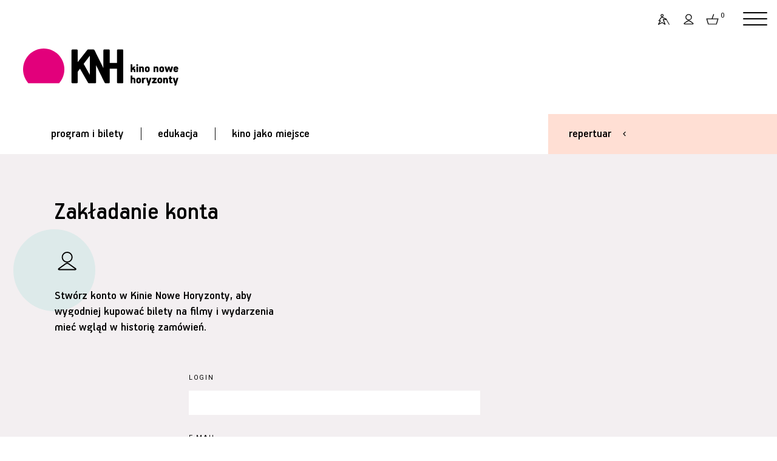

--- FILE ---
content_type: text/html;charset=UTF-8
request_url: https://www.kinonh.pl/profil.do;jsessionid=01CE3C9038E8B0D657A2F513F05982DA?method=create
body_size: 12719
content:
<!DOCTYPE html>
<html lang="pl"> 
<head prefix="og: http://ogp.me/ns#">
                       
  <meta http-equiv="Content-Type" content="application/xhtml+xml; charset=UTF-8"/>
  <META name="Author" content="Stowarzyszenie Nowe Horyzonty">
  <meta name="viewport" content="width=device-width, initial-scale=1">
<link rel="apple-touch-icon" sizes="180x180" href="nn/img/favn/apple-touch-icon.png">
<link rel="icon" type="image/png" sizes="32x32" href="nn/img/favn/favicon-32x32.png">
<link rel="icon" type="image/png" sizes="16x16" href="nn/img/favn/favicon-16x16.png">
<link rel="manifest" href="nn/img/favn/site.webmanifest">
<link rel="mask-icon" href="nn/img/favn/safari-pinned-tab.svg" color="#e2007b">
<link rel="shortcut icon" href="nn/img/favn/favicon.ico">
<meta name="msapplication-TileColor" content="#fafafa">
<meta name="msapplication-config" content="nn/img/favn/browserconfig.xml">
<meta name="theme-color" content="#ffffff">

   <META NAME="robots" CONTENT="noindex,nofollow" >
  <meta name="Description" content="Dziewi&#281;ciosalowe kino studyjne w centrum Wroc&#322;awia &ndash; zr&oacute;&#380;nicowany repertuar, klimat, bistro, przestrze&#324; spotka&#324;.">
  <meta property="og:title" content="Kino Nowe Horyzonty"/>
    <meta property="og:type" content="website"/>
    <meta property="og:image" content="https://www.kinonh.pl/nn/img/kinofb.jpg"/>
    <meta property="og:latitude" content="51.10938490431061" />
    <meta property="og:longitude" content="17.026717776066313" />
    <meta property="og:street-address" content="Kazimierza Wielkiego 19a-21" />
    <meta property="og:locality" content="Wrocław" />
    <meta property="og:region" content="PL" />
    <meta property="og:postal-code" content="50-077" />
    <meta property="og:country-name" content="Poland" />
    <meta property="og:phone-number" content="717866566" />    
    
  <title>Kino Nowe Horyzonty</title>  
  <base href="https://www.kinonh.pl/">
  <script> var lang = "pl"; var ispl = true; var logged = false; </script>
  <script> var forwardBack = "https:\/\/www.kinonh.pl\/profil.do;jsessionid=01CE3C9038E8B0D657A2F513F05982DA?method=create"; </script>
  
<meta name="HandheldFriendly" content="true" />
  <meta name="viewport" content="width=device-width, initial-scale=1.0, maximum-scale=1.0, user-scalable=no">
  
  <link href="https://fonts.googleapis.com/css?family=Roboto:400,400i,500,500i&display=swap&subset=latin-ext,latin" rel="stylesheet">


  <link rel="stylesheet"  href="https://cdn.jsdelivr.net/gh/orestbida/iframemanager@1.2.5/dist/iframemanager.css"/>
  <script  src="https://cdn.jsdelivr.net/gh/orestbida/iframemanager@1.2.5/dist/iframemanager.js"></script>
  <script type="module" src="nn/js/cookieconsent-config.js"></script>

  
  <link rel="stylesheet" type="text/css" href="https://www.kinonh.pl/packed/hed.css?v=2041247342"/><link rel="preload" as="script" href="https://ajax.googleapis.com/ajax/libs/jquery/3.5.1/jquery.min.js"/>
  <script   src="https://ajax.googleapis.com/ajax/libs/jquery/3.5.1/jquery.min.js"></script>
  
  
  
  <script src="https://www.kinonh.pl/packed/hedn.js?v=843351565"  ></script><style>
#cc-main .pm__service-counter { display: none}
</style>

<script>
  window.dataLayer = window.dataLayer || [];
  function gtag(){ dataLayer.push(arguments); }
  gtag('consent', 'default', {
      'ad_user_data': 'denied',
      'ad_personalization': 'denied',
      'ad_storage': 'denied',
      'analytics_storage': 'denied',
      'personalization_storage': 'denied',
      'functionality_storage': 'denied',
      'security_storage': 'denied'        
      //'wait_for_update': 500
  });
</script>

<script type="text/plain" data-category="analytics" data-service="ga">
  gtag('consent', 'update', {'analytics_storage': 'granted'});
    
</script>
<script type="text/plain" data-category="!analytics" data-service="ga">
    gtag('consent', 'update', {'analytics_storage': 'denied'});
    window['ga-disable-GTM-P3K3LMF'] = true;
    
    CookieConsent.eraseCookies(/^(_ga|gid|__utm)/);
</script>

<script type="text/plain" data-category="marketing">
  console.log('marketing cookies ok!');
  gtag('consent', 'update', {'ad_storage': 'granted', 'ad_user_data': 'granted', 'ad_personalization': 'granted', 'functionality_storage': 'granted', 'personalization_storage': 'granted', 'security_storage': 'granted'});
</script>
<script type="text/plain" data-category="!marketing">
  console.log('marketing cookies denied!');
   gtag('consent', 'update', {'ad_storage': 'denied', 'ad_user_data': 'denied', 'ad_personalization': 'denied', 'functionality_storage': 'denied', 'personalization_storage': 'denied', 'security_storage': 'denied'});
   CookieConsent.eraseCookies(/^(_gcl_au|_fbp|_fbc|ar_debug)/);
   window.FB = null; window.fbq = null; window._fbq = null; 
</script>

<script>(function(w,d,s,l,i){w[l]=w[l]||[];w[l].push({'gtm.start':
new Date().getTime(),event:'gtm.js'});var f=d.getElementsByTagName(s)[0],
j=d.createElement(s),dl=l!='dataLayer'?'&l='+l:'';j.async=true;j.src=
'https://www.googletagmanager.com/gtm.js?id='+i+dl;f.parentNode.insertBefore(j,f);
})(window,document,'script','dataLayer','GTM-P3K3LMF');</script>
<script>
window.dataLayer = window.dataLayer || [];
function gtag(){dataLayer.push(arguments);}
gtag('js', new Date());
gtag('config', 'GTM-P3K3LMF');
dataLayer.push({'user_id': 'guest', 'user_login': '', 'user_staff': false });

</script>
</head>
<body class=" " >
<div id="popup"><div class="popup_dialog"><span class='tytkrzyz'><h2 class="tytul"></h2><a href="#" class="krzyzyk"></a></span><div class="zawart"></div></div></div>
<div id="repertuar-bg">
 
  <div class="repertuar-cont">
    <div class="m">
      <div class="repmenu">
<div class="repmenu-mob">
<a href="javascript:closeRep();" class="krzyz"></a>
<h1>repertuar</h1>
<div class="kalendarz-trick only-mob"><a href="javascript:void(0);" class="kalicon">&nbsp;</a><input type="date"  class="dzien-input" ></div> 
<div class="swiper-container dzien-swiper only-mob">
    <div class="swiper-wrapper f4">
    <div class="swiper-slide " data-dz="17-01-2026">wczoraj</div>
        <div class="swiper-slide" data-dz="18-01-2026">dzisiaj</div>
        <div class="swiper-slide" data-dz="19-01-2026">jutro</div>
    </div>
    <div class="swiper-button-prev strz"></div>
    <div class="swiper-button-next strz"></div>
</div>
</div>   
      
      <div class="dni hide-mob">
      
          <a class="replink sel" href="javascript:void(0);"  onclick="wr(this)" data-dzien="18-01-2026" id="dzisRepLink"><span class="f4">dzisiaj</span></a>
          <div class="kreska"></div>
          <a class="replink"  href="javascript:void(0);"  onclick="wr(this)" data-dzien="19-01-2026"><span class="f4">jutro</span><span class="labe tani specday"></span></a>
          
          <div class="kreska"></div>
          <a class="replink" href="javascript:void(0);"  onclick="wr(this)" data-dzien="20-01-2026"><span class="f4">wt / 20 sty</span></a>
          <div class="hide-niska">
          <div class="kreska"></div>
          <a class="replink" href="javascript:void(0);"  onclick="wr(this)" data-dzien="21-01-2026"><span class="f4">śr / 21 sty</span></a>
          </div>
          </div>
      
      <div class="kalerep hide-mob">
         <a  href="javascript:void(0);" onclick="kaltoggle(this)" class="kal plamka-hover"><h6>więcej dat</h6></a>
         <a href="program.s" class="plamka-hover pr"><h6></h6></a>
      </div>
      
      <div class="szukajikal">
     
      <div class="kalend-flat hide-mob">
      
        <div class="msc"><a href="javascript:void(0);"  onclick="previous()" class="po"></a><span id="monthAndYear" class='f4'></span> <a href="javascript:void(0);" class="na" onclick="next()"></a> </div>
      
        <table class="rep-kalendarz " >
            <thead><tr class="f6"><th>P</th><th>W</th><th>Ś</th><th>C</th><th>P</th><th>S</th><th>N</th></tr></thead>
            <tbody id="calendar-body" class='f4'></tbody>
        </table>

      
      </div>
      
      <div class="szukaj">
      <form name="listaTytulowForm" method="GET" action="list.s" id="filtrform">
          <input type="text" name="search" onkeypress="return submitenter(this,event)" id="szukajinput" class="szukajinput f4" placeholder="szukaj" >
          <button type="submit" class="szukajsub" onclick="$('#filtrtyp').val('tyt');"><span class="lupa plamka-hover"></span></button>
      </form>          
      </div>
      <script>
      initSearch("filtrform", "szukajinput");
      </script>

      </div>
     
     
      </div>
    </div>
    <div class="wy" id="rep_lista">
      <div  class='reploader'><img alt='loading' src='img/loading_ring.svg'></div>
      <div class="animate">
      <h3 class="prefix">dzisiaj</h3>
      <h3 class="dzien"></h3>
      <span class="dzien-label"></span>
      <div class='lista'>
      </div>
      </div>
    
    </div>
    
  </div>
</div><div id="fb-root"></div>
<script type="text/plain" data-category="marketing" data-src="https://connect.facebook.net/pl_PL/sdk.js#xfbml=1&autoLogAppEvents=1&version=v6.0&appId=634277863279071"></script>


<div id="wrapper">
<div id="przyciemnionetlo"></div>
<header class="pink">
<div class="pasekgora">
<a href="index.s" class="logom">&nbsp;</a>
<div class="oper ">
<div  class="repertuarlink"><a href="#repertuar" old-href="javascript:void(0);"  onclick="return showRep()" class="f4">repertuar</a></div>
<A href="art.s?id=2507" class="dost plamka-hover" title="Dostępność"></A>

<A href="javascript:void(0)" class="login plamka-hover" title="Zaloguj się"></A>
<A href="javascript:void(0)" class="kosz plamka-hover" title="Koszyk"><span class="">0</span></A>
<div class="logowaniecont"  style="display: none;">
<div class="logowaniepopup formularz lpop form">

  <form name="loginForm" method="post" action="https://www.kinonh.pl/loguj.do;jsessionid=BC53915FA18077F52FB01398396ACC1A"><input type="hidden" name="location" value="" id="logujloc"><div class="komunik"></div>
  
  <input type="text" name="login" value="" class="in log"><br>
  <input type="password" name="passwd" value="" class="in pas"><div class="zapres"><input type="checkbox" name="zapamietaj" value="on" id="zapamietajlog" class=""><label for="zapamietajlog" >Zapamiętaj </label>
  <a href="https://www.kinonh.pl/resetujpass.do;jsessionid=BC53915FA18077F52FB01398396ACC1A" class="f6 underline-hover">Nie pamiętasz hasła?</a></div>
  <input type="submit" value="Zaloguj" style="width: 100%; margin-right:0; margin-top: 1.5em" class="przycisk"><div style="" class="niemasz f6">
     Nie masz konta? <a href="https://www.kinonh.pl/profil.do;jsessionid=BC53915FA18077F52FB01398396ACC1A?method=create" class="underline-anim">zarejestruj się</a></div>
  
 </form></div></div>
<script> 
  $(".lpop .in.log").attr("placeholder","login");
  $(".lpop .in.pas").attr("placeholder","hasło");  
  $(".lpop .xmojenh .in").attr("autocomplete", "off");

  
    $(document).ready(function() {
      $(".lpop #zapamietaj").attr("checked", "checked");
    });
  
    if (!$(".lpop #logujloc").val()) $(".lpop #logujloc").val(document.location); 
            

$("header .login").click(function() { return logowaniepopup(''); });
$("header .kosz").click(function() { return logowaniepopup('Zaloguj się by móc dodawać bilety do koszyka.'); });
function logowaniepopup(komunikat) {
	$(".logowaniecont").find(".komunik").text(komunikat);
  popup("zaloguj się", $(".logowaniecont").html(), true , 'noscroll' );
  setPreventEasyPopupClose(true);
  return false; 
};
</script>    
<a href="javascript:void(0)" class="hamburger red hamburger--squeeze"><span class="hamburger-box"><span class="hamburger-inner"></span></span></a>
</div>
</div>
 
<div class="header-wrap"></div>
<div class="logocont" id="top"><a href="index.s"><img alt="strona główna" src="nn/img/kinonhn.svg"></a></div>
<nav class="hambur" >

<div class="userp">
<div><a href="art.s?id=2507" class="f6 dost ic">dostępność</a></div>
<div><a href="logowanie.do" class="f6 login ic">zaloguj się</a></div>
  <div><a href="koszyk.do" class="f6 kosz ic">koszyk</a></div>
</div>

<a class="ml p1 f4" href="program.s" data-idm="3246">program i bilety</a>
  <div class="hm-subm " >
  <a class="ml f5 p2 " href="program.s#filmy"  style="">filmy w repertuarze</a>
    <a class="ml f5 p2 " href="program.s#m_3466"  style="">przeglądy, festiwale</a>
    <a class="ml f5 p2 " href="program.s#m_3260"  style="">opera, teatr, wystawa, balet</a>
    <a class="ml f5 p2 " href="program.s#m_3434"  style="">stałe cykle</a>
    <a class="ml f5 p2 " href="program.s#m_3614"  style="">Pokazy specjalne</a>
    <a class="ml f5 p2 " href="program.s#m_3838"  style="">english friendly</a>
    <a class="ml f5 p2 " href="program.s#m_3699"  style="">Akademia Filmowe</a>
    <a class="ml f5 p2 " href="program.s#m_3427"  style="">kino przyjazne dzieciom</a>
    <a class="ml f5 p2 " href="program.s#m_3310"  style="">ceny biletów</a>
    <a class="ml f5 p2 " href="program.s#kupvoucher"  style="">vouchery on-line</a>
    <a class="ml f5 p2 " href="/pliki/ksiazeczki/wyd_spec_2024_10-12.pdf" target="_blank"  style="">Pobierz program wydarzeń specjalnych w PDF</a>
    <a class="ml f5 p2 " href="/pliki/ksiazeczki/rep_2025_12-01.pdf" target="_blank"  style="">Pobierz program repertuaru w PDF</a>
    </div>
  <div class="kreska"></div><a class="ml p1 f4" href="menu.s?id=3245" data-idm="3245">edukacja</a>
  <div class="hm-subm " >
  <a class="ml f5 p2 " href="menu.s?id=3245#akademie"  style="">Akademie filmowe</a>
    <a class="ml f5 p2 " href="art.s?id=1807"  style="">o projektach edukacyjnych </a>
      <a class="ml f5 p2 " href="art.s?id=1729"  style="">kontakt (dział edukacji)</a>
      <a class="ml f5 p2 " href="art.s?id=2060"  style="">Edukacja Młode Horyzonty</a>
      <a class="ml f5 p2 " href="art.s?id=1839"  style="">Pokazy dla szkół</a>
      <a class="ml f5 p2 " href="art.s?id=2529"  style="">9. WROCŁAWSKI ALMANACH FILMOWY  „Pojednania”</a>
      </div>
  <div class="kreska"></div><a class="ml p1 f4" href="menu.s?id=3244" data-idm="3244">kino jako miejsce</a>
  <div class="hm-subm " >
  <a class="ml f5 p2 " href="art.s?id=1484"  style="">Idea Kina Nowe Horyzonty</a>
      <a class="ml f5 p2 " href="art.s?id=2507"  style="">Dostępność</a>
      <a class="ml f5 p2 " href="art.s?id=1751"  style="">Klub Przyjaciół Kina NH</a>
      <a class="ml f5 p2 " href="menu.s?id=3358"  style="">Oferta dla firm</a>
      <a class="ml f5 p2 " href="menu.s?id=3475"  style="">Praca</a>
      <a class="ml f5 p2 " href="art.s?id=2512"  style="">Rekomendacje</a>
      <a class="ml f5 p2 " href="art.s?id=2478"  style="">Regulaminy</a>
      <a class="ml f5 p2 " href="art.s?id=2450"  style="">Poznaj Nowe Bistro</a>
      <a class="ml f5 p2 " href="art.s?id=1940"  style="">Księgarnia Tajne Komplety</a>
      <a class="ml f5 p2 " href="menu.s?id=3244#m_3321"  style="font-weight: bold;">kontakt</a>
    </div>
  <script>
 if (window.location.hash) {
   zaznaczPozycjeMenuHamb(window.location.hash.substring(1));
 }
 </script>
</nav><div class="pasekzmenu">  
<nav class="mainmenu" >
<a href="program.s" class="pz0 f4">program i bilety</a>
     <span class="kr"></span><a href="menu.s?id=3245" class="pz0 f4">edukacja</a>
     <span class="kr"></span><a href="menu.s?id=3244" class="pz0 f4">kino jako miejsce</a>
     </nav>
<div class="repertuarlink duzy bg">
  <a href="javascript:void(0)" onclick="showRep()" class="f4 ">repertuar</a>
</div>
</div>
<script>
menuHamburgerInit();
initRepertuar();

</script>
  
</header>

<section class="formularz">

<h1>Zakładanie konta</h1>
<div class="fhead zkolem">
  <div class="fico">
    <span class="ico iuser"></span>
  </div>
	<h4>
   Stwórz konto w Kinie Nowe Horyzonty, aby wygodniej kupować bilety na filmy i wydarzenia mieć wgląd w historię zamówień.
   
  </h4>
  
	</div>
<div class="fcontent">

  
	<form name="userForm" method="post" action="https://www.kinonh.pl/rejestracja.do;jsessionid=BC53915FA18077F52FB01398396ACC1A"><input type="hidden" name="method" value="create">
<input type="hidden" name="wygenerowany" value="false"><input type="hidden" name="faa" value=""><input type="hidden" name="jezyk" value="pl">
  
	<div class='form'>
    <div>
			<label>Login</label>
			<div>
			<input type="text" name="login" maxlength="50" size="20" value=""></div>
  		
		</div>
		<div>
			<label>E-Mail</label>
			<div nowrap="nowrap"><input type="text" name="email" maxlength="200" size="30" value=""></div>
		</div>
    <div>
  			<label>Hasło</label>
  			<div><input type="password" name="haslo" size="50" value=""></div>
  		</div>
  		<div>
  			<label>Powtórz hasło</label>
  			<div><input type="password" name="haslop" size="50" value=""></div>
  		</div>
    <div>
      <label>Imię</label>
      <div><input type="text" name="imie" maxlength="200" size="50" value=""></div>
    </div>
    <div>
      <label>Nazwisko</label>
      <div><input type="text" name="nazwisko" maxlength="200" size="20" value=""></div>
    </div>
    <div>
      <label>Podaj wynik działania 2+3=?:</label>
      <div><input type="text" name="dzialanie" maxlength="200" size="20" value=""></div>
    </div>

<div class="odstep"></div>
     
    <h3>Regulamin</h3>
    <div>
      <div class="regulamin" style="height: 300px; ">
      <h4 style="text-align: left;" align="center">&sect; 1 Definicje</h4>
<ol style="text-align: left;">
<li>Serwis &ndash; serwis internetowy w domenie &nbsp;www.kinonh.pl, do kt&oacute;rego prawa przysługują Usługodawcy;</li>
<li>Usługodawca &ndash; Stowarzyszenie Nowe Horyzonty z siedzibą w Warszawie przy ul. Ludwika Zamenhofa 1, 00-153 Warszawa, wpisane do rejestru stowarzyszeń, innych organizacji społecznych i zawodowych, fundacji oraz samodzielnych publicznych zakład&oacute;w opieki zdrowotnej i do rejestru przedsiębiorc&oacute;w prowadzonego przez Sąd Rejonowy dla m.st. Warszawy, XII Wydział Gospodarczy Krajowego Rejestru Sądowego pod numerem KRS: 0000162000, NIP: 525-22-71-014, Regon: 015503904;</li>
<li>Usługobiorca - osoba fizyczna, osoba prawna lub jednostka organizacyjna nieposiadająca osobowości prawnej, mająca zdolność prawną, kt&oacute;ra korzysta z Serwisu;</li>
<li>Usługi &ndash; usługi świadczone przez Usługodawcę drogą elektroniczną z wykorzystaniem Serwisu;</li>
<li>Seans &ndash; organizowany przez Usługodawcę w&nbsp;Kinie Nowe Horyzonty we Wrocławiu (ul. Kazimierza Wielkiego 19a-21) pokaz filmu nie stanowiący części Wydarzenia;</li>
<li>Wydarzenie &ndash; organizowany przez Usługodawcę w&nbsp;Kinie Nowe Horyzonty we Wrocławiu (ul. Kazimierza Wielkiego 19a-21) festiwal filmowy, przegląd filmowy, pokaz specjalny, performance, opera, koncert lub inna podobna impreza;</li>
<li>Kurs &ndash; zajęcia organizowane przez Organizatora będące przedsięwzięciem o charakterze edukacyjnym;</li>
<li>Bilety &ndash; dokumenty potwierdzające zawarcie umowy z Usługodawcą i uprawniające do wzięcia udziału w Seansie lub w części określonego Wydarzenia;</li>
<li>Karnety &ndash; zestaw określonej liczby Bilet&oacute;w na poszczeg&oacute;lne części danego Wydarzenia lub na całe Wydarzenie, przewidziany dla danego Wydarzenia przez Usługodawcę;</li>
<li>Regulamin &ndash; niniejszy regulamin.</li>
</ol>
<h4 style="text-align: left;" align="center">&sect; 2 Postanowienia og&oacute;lne</h4>
<ol style="text-align: left;">
<li>Regulamin określa zasady:</li>
<li>świadczenia Usługobiorcom Usług przez Usługodawcę, z zastrzeżeniem usług, o kt&oacute;rych mowa w ust. 2 pkt 4 i 5 poniżej, kt&oacute;rych zasady świadczenia w zakresie nieuregulowanym w Regulaminie precyzują odrębne regulaminy,</li>
<li>przetwarzania przez Usługodawcę danych osobowych Usługobiorc&oacute;w będących osobami fizycznymi.</li>
<li>Usługodawca świadczy w szczeg&oacute;lności następujące Usługi:</li>
<ol type="a">
<li>usługę przeglądania i odczytywania przez Usługobiorc&oacute;w materiał&oacute;w zamieszczanych w Serwisie,</li>
<li>usługę utrzymywania konta użytkownika w Serwisie,</li>
<li>usługę newsletter,</li>
<li>usługę zawierania na odległość um&oacute;w nabycia Bilet&oacute;w i Karnet&oacute;w oraz rezerwowania Bilet&oacute;w,</li>
<li>usługę zapisywania się na Kursy.</li>
</ol>
<li>Usługodawca świadczy Usługi drogą elektroniczną w rozumieniu ustawy z dnia 18 lipca 2002 r. o świadczeniu usług drogą elektroniczną (Dz.U. z 2002 r., Nr 144, poz. 1204, z p&oacute;źń. zm.). Usługi świadczone są nieodpłatnie.</li>
<li>Na zasadach określonych w Regulaminie dostęp do Serwisu jest otwarty dla każdego kto posiada możliwość połączenia z publiczną siecią Internet.</li>
<li>Usługobiorca przed rozpoczęciem korzystania z Serwisu jest zobowiązany zapoznać się z Regulaminem. Założenie konta w Serwisie, jak r&oacute;wnież zam&oacute;wienie usługi newsletter za pośrednictwem przeznaczonego do tego formularza zamieszczonego na stronach Serwisu dostępnych dla wszystkich Usługobiorc&oacute;w wymaga akceptacji postanowień Regulaminu.</li>
<li>Usługobiorca zobowiązany jest do przestrzegania postanowień Regulaminu od chwili rozpoczęcia korzystania z Serwisu.</li>
<li>Regulamin jest udostępniony Usługobiorcom nieodpłatnie za pośrednictwem Serwisu w formie, kt&oacute;ra umożliwia jego pobranie, utrwalenie i wydrukowanie.</li>
</ol>
<h4 style="text-align: left;" align="center">&sect; 3 Warunki techniczne korzystania z Usług</h4>
<ol style="text-align: left;">
<li>W celu prawidłowego i pełnego korzystania z Usług, Usługobiorcy powinni dysponować:</li>
<ol type="a">
<li>urządzeniem mającym dostęp do sieci Internet;</li>
<li>przeglądarką Firefox 8.0 lub wyższą, Chrome 11 lub wyższą, Internet Explorer 8 lub wyższą, albo oprogramowaniem o podobnych parametrach.</li>
</ol>
<li>Korzystanie ze wszystkich aplikacji Serwisu może być uzależnione od instalacji oprogramowania typu Java, Java Script oraz akceptacji cookies.</li>
</ol>
<h4 class="Akapitzlist1" style="text-align: left;" align="center">&sect; 4 Zawarcie umowy o świadczenie Usług</h4>
<ol style="text-align: left;">
<li>Założenie konta odbywa się zgodnie z instrukcją podaną w Serwisie. Po prawidłowym wypełnieniu formularza rejestracyjnego Usługodawca potwierdza założenie konta w Serwisie wysyłając do Usługobiorcy wiadomość e-mail na podany przez Usługobiorcę adres poczty elektronicznej.</li>
<li>Świadczenie pozostałych Usług nie wymaga założenia konta w Serwisie. Zawarcie umowy o świadczenie Usługi przeglądania i odczytywania przez Usługobiorc&oacute;w materiał&oacute;w zamieszczanych w Serwisie następuje w momencie rozpoczęcia korzystania przez Usługobiorcę z Serwisu. Zawarcie umowy rezerwacji lub nabycia Bilet&oacute;w następuje zgodnie z zasadami określonymi w Regulaminie nabywania karnet&oacute;w i bilet&oacute;w oraz rezerwowania bilet&oacute;w za pośrednictwem serwisu <a href="https://www.kinonh.pl/">www.kinonh.pl</a>. Zawarcie umowy o uczestnictwo w Kursie następuję zgodnie z regulaminem danego Kursu. Zawarcie umowy o świadczenie Usługi newsletter następuje na zasadach określonych w &sect; 5 ust. 1 Regulaminu.</li>
</ol>
<h4 class="Akapitzlist1" style="text-align: left;" align="center">&sect; 5 Usługa newsletter</h4>
<ol style="text-align: left;">
<li>Usługobiorca może zam&oacute;wić newsletter za pośrednictwem przeznaczonego do tego formularza zamieszczonego na stronach Serwisu dostępnych dla wszystkich Usługobiorc&oacute;w lub podczas zakładania konta w Serwisie albo w swoim profilu w Serwisie. Zawarcie umowy o świadczenie Usługi newsletter w przypadku zamawiania Usługi newsletter za pośrednictwem przeznaczonego do tego formularza zamieszczonego na stronach Serwisu dostępnych dla wszystkich Usługobiorc&oacute;w następuje w momencie wpisania adresu e-mail do wyżej wskazanego formularza oraz wciśnięcia przycisku "Zamawiam newsletter" po uprzedniej akceptacji Regulaminu, zaś w pozostałych przypadkach po wyrażeniu przez Usługobiorcę chęci otrzymywania newslettera poprzez znaczenie odpowiedniego checkbox'a dostępnego podczas zakładania konta w Serwisie lub w swoim profilu w Serwisie.</li>
<li>Newsletter ma charakter promocyjny i dotyczy produkt&oacute;w, usług, wydarzeń organizowanych przez Usługodawcę, jak r&oacute;wnież przez podmioty trzecie wsp&oacute;łpracujące z Usługodawcą.</li>
</ol>
<h4 class="Akapitzlist1" style="text-align: left;" align="center">&sect; 6 Odpowiedzialność</h4>
<ol style="text-align: left;">
<li>Usługodawca zobowiązuje się do świadczenia Usługi, w szczeg&oacute;lności utrzymywania konta w Serwisie, wysyłania newslettera, umożliwienia zawierania na odległość um&oacute;w nabycia Bilet&oacute;w i Karnet&oacute;w, rezerwowania Bilet&oacute;w oraz umożliwienia zapisywania się na Kursy.</li>
<li>Zakazane jest korzystanie przez Usługobiorcę z Usług w spos&oacute;b sprzeczny z prawem, dobrymi obyczajami lub naruszający uzasadnione interesy Usługodawcy.</li>
<li>Zakazane jest dostarczanie przez Usługobiorcę treści o charakterze bezprawnym.</li>
</ol>
<h4 class="Akapitzlist1" style="text-align: left;" align="center">&sect; 7 Rozwiązanie umowy o świadczenie Usług</h4>
<ol style="text-align: left;">
<li>Umowa o świadczenie Usługi newsletter może zostać rozwiązana przez każdą ze Stron w każdym czasie. Usługobiorca rezygnuje z newslettera zmieniając ustawienia swojego profilu w Serwisie lub klikając w link zatytułowany <em>"nie chcę otrzymywać wiadomości"</em> lub podobnie, umieszczany przez Usługodawcę na końcu każdej wiadomości wysyłanej do Usługobiorcy w ramach Usługi newsletter.</li>
<li>Umowa o świadczenie Usługi newsletter może zostać rozwiązana przez każdą ze Stron w każdym czasie. Usługobiorca rezygnuje z newslettera zmieniając ustawienia swojego profilu w Serwisie.</li>
<li>Usługobiorca może rozwiązać umowę o świadczenie Usługi utrzymywania konta przez zgłoszenie Usługodawcy żądania usunięcia konta. W takim przypadku rozwiązaniu ulegają pozostałe umowy.</li>
<li>Usługobiorcom, będącym konsumentami w rozumieniu przepis&oacute;w prawa, przysługuje prawo odstąpienia od każdej umowy o świadczenie Usług zawartej z Usługodawcą, w terminie 10 dni od dnia zawarcia umowy, z zastrzeżeniem ust. 5 i 7 poniżej.</li>
<li>Oświadczenie o odstąpieniu od umowy powinno zostać sporządzone na piśmie. Dla zachowania terminu, o kt&oacute;rym mowa w ust. 4 powyżej, wystarczy wysłanie oświadczenia listem poleconym na adres Usługodawcy. Oświadczenie o odstąpieniu od umowy może zostać r&oacute;wnież złożone w postaci elektronicznej i wysłane Usługodawcy na adres poczty elektronicznej wskazany w &sect; 10 Regulaminu.</li>
<li>Usługobiorca dokonując aktywacji konta wyraża zgodę na rozpoczęcie świadczenia Usługi przed upływem 10 dni od dnia zawarcia umowy. W takim wypadku prawo odstąpienia od umowy nie przysługuje od momentu rozpoczęcia świadczenia Usługi.</li>
<li>Usługodawca uprawniony jest do rozwiązania umowy o świadczenie Usług oraz do zablokowania dostępu do konta lub usunięcia konta Usługobiorcy, korzystającego z Usług w spos&oacute;b sprzeczny z prawem lub postanowieniami Regulaminu.</li>
<li>Usługodawca może odm&oacute;wić świadczenia Usługi i usunąć konto Usługobiorcy, jeżeli zostało ono założone ponownie po rozwiązaniu umowy przez Usługodawcę i usunięciu konta z Serwisu wskutek naruszenia przez Usługobiorcę przepis&oacute;w prawa lub postanowień Regulaminu.</li>
</ol>
<h4 class="Akapitzlist1" style="text-align: left;" align="center">&sect; 8 Reklamacje</h4>
<ol style="text-align: left;">
<li>Wszelkie reklamacje dotyczące Usług świadczonych przez Usługodawcę Usługobiorca może składać w formie pisemnej, za pomocą listu poleconego na adres Usługodawcy.</li>
<li>Reklamacja musi zawierać imię, nazwisko i adres pocztowy Usługobiorcy oraz adres e-mail Usługobiorcy.</li>
<li>Reklamacje będą rozpatrywane w terminie 30 dni od dnia otrzymania listu poleconego przez Usługodawcę.</li>
<li>Usługodawca rozpatrując reklamację stosować będzie postanowienia Regulaminu.</li>
<li>O decyzji Usługodawcy Usługobiorca zostanie powiadomiony pisemnie na adres pocztowy lub drogą elektroniczną na adres e-mail podany w liście poleconym zawierającym reklamację.</li>
</ol>
<h4 class="Akapitzlist1" style="text-align: left;" align="center">&sect; 9 Przetwarzanie danych osobowych</h4>
<ol>
<li>Administratorem danych osobowych podanych przez Usługobiorcę w związku z korzystaniem z Usług jest Usługodawca.</li>
<li>Usługodawca w związku z korzystaniem z Usług przez Usługobiorcę może w szczeg&oacute;lności przetwarzać następujące dane osobowe Usługobiorcy:</li>
<ol type="a">
<li>imię i nazwisko;</li>
<li>login;</li>
<li>adres poczty elektronicznej;</li>
<li>numer telefonu;</li>
<li>wizerunek;</li>
<li>numer karty Przyjaciela Kina Nowe Horyzonty;</li>
<li>firma przedsiębiorcy;</li>
<li>NIP przedsiębiorcy;</li>
<li>adres gł&oacute;wnego miejsca wykonywania działalności gospodarczej;</li>
<li>numer zam&oacute;wienia.</li>
</ol>
<li>Podane przez Usługobiorcę dane w związku z korzystaniem z Usług są przetwarzane:</li>
<ol type="a">
<li>na podstawie art. 6 ust. 1 lit. b Rozporządzenia Parlamentu Europejskiego i Rady (UE) nr 2016/679 z dnia 27 kwietnia 2016 r. w sprawie ochrony os&oacute;b fizycznych w związku z przetwarzaniem danych osobowych i w sprawie swobodnego przepływu takich danych oraz uchylenia dyrektywy 95/46/WE - w celu zawarcia i realizacji: umowy o świadczenie Usług, umowy nabycia Karnetu lub/i Biletu, umowy rezerwacji Biletu, umowy o uczestnictwo w Kursie lub jakiejkolwiek innej umowy, kt&oacute;rą Usługobiorca może zawrzeć z Usługodawcą korzystając z Serwisu, a kt&oacute;rej przedmiotem nie jest świadczenie usług drogą elektroniczną;</li>
<li>w przypadku złożenia przez Usługobiorcę reklamacji dotyczącej umowy o świadczenie Usług - na podstawie art. 6 ust. 1 lit. f Rozporządzenia Parlamentu Europejskiego i Rady (UE) nr 2016/679 z dnia 27 kwietnia 2016 r. w sprawie ochrony os&oacute;b fizycznych w związku z przetwarzaniem danych osobowych i w sprawie swobodnego przepływu takich danych oraz uchylenia dyrektywy 95/46/WE - w celu rozpatrzenia złożonej reklamacji, jak r&oacute;wnież poinformowania Usługobiorcy o wyniku rozpatrzenia jego reklamacji;</li>
<li>w przypadku złożenia przez Usługobiorcę reklamacji dotyczącej umowy, kt&oacute;rej przedmiotem nie jest świadczenie usług drogą elektroniczną - na podstawie art. 6 ust. 1 lit. c Rozporządzenia Parlamentu Europejskiego i Rady (UE) nr 2016/679 z dnia 27 kwietnia 2016 r. w sprawie ochrony os&oacute;b fizycznych w związku z przetwarzaniem danych osobowych i w sprawie swobodnego przepływu takich danych oraz uchylenia dyrektywy 95/46/WE - w celu rozpatrzenia złożonej reklamacji, jak r&oacute;wnież poinformowania Usługobiorcy o wyniku rozpatrzenia jego reklamacji;</li>
<li>w przypadku pytań, opinii i wniosk&oacute;w Usługobiorcy dotyczących funkcjonowania Serwisu oraz innych tego rodzaju oświadczeń składanych Usługodawcy - na podstawie art. 6 ust. 1 lit. f Rozporządzenia Parlamentu Europejskiego i Rady (UE) nr 2016/679 z dnia 27 kwietnia 2016 r. w sprawie ochrony os&oacute;b fizycznych w związku z przetwarzaniem danych osobowych i w sprawie swobodnego przepływu takich danych oraz uchylenia dyrektywy 95/46/WE - w celu rozpatrzenia oraz udzielenia odpowiedzi na otrzymane pytania, opinie, wnioski oraz oświadczenia Usługobiorcy, o kt&oacute;rych mowa powyżej, stanowiącym prawnie uzasadnione interesy realizowane przez Usługodawcę;</li>
<li>w przypadku uzyskania przez Usługodawcę wiadomości o korzystaniu przez Usługobiorcę z Usług w spos&oacute;b niezgodny z prawem lub Regulaminem - na podstawie art. 6 ust. 1 lit. f Rozporządzenia Parlamentu Europejskiego i Rady (UE) nr 2016/679 z dnia 27 kwietnia 2016 r. w sprawie ochrony os&oacute;b fizycznych w związku z przetwarzaniem danych osobowych i w sprawie swobodnego przepływu takich danych oraz uchylenia dyrektywy 95/46/WE - w celu i w zakresie potrzebnym do ustalenia odpowiedzialności Usługobiorcy, stanowiącym prawnie uzasadnione interesy realizowane przez Usługodawcę.</li>
</ol>
<li>Podane przez Usługobiorcę dane osobowe są powierzane w celu ich dalszego przetwarzania podmiotom wsp&oacute;łpracującym z Usługodawcą, w szczeg&oacute;lności podmiotom świadczącym usługi hostingowe, informatyczne, płatnicze, finansowo-księgowe, drukarskie, prawne itp.</li>
<li>Podane przez Usługobiorcę dane osobowe są przechowywane:</li>
<ol type="a">
<li>w przypadku danych przetwarzanych w związku z zawarciem pomiędzy Usługobiorcą a Usługodawcą umowy o świadczenie Usług - przez okres 3 lat po zakończeniu świadczenia Usług;</li>
<li>w przypadku danych przetwarzanych w związku z zawarciem pomiędzy Usługobiorcą a Usługodawcą umowy, kt&oacute;rej przedmiotem nie jest świadczenie usług drogą elektroniczną, z wyłączeniem umowy rezerwacji Biletu - przez okres 5 lat liczonych od początku roku następującego po roku obrotowym, w kt&oacute;rym operacje, transakcje dotyczące umowy zawartej pomiędzy Usługobiorcą, a Usługodawcą zostaną ostatecznie zakończone, spłacone, rozliczone lub przedawnione;</li>
<li>w przypadku danych przetwarzanych w związku z zawarciem pomiędzy Usługobiorcą a Usługodawcą umowy rezerwacji Biletu - do momentu anulowania rezerwacji zgodnie z Regulaminem nabywania karnet&oacute;w i bilet&oacute;w oraz rezerwowania bilet&oacute;w za pośrednictwem serwisu www.kinonh.pl lub w przypadku określenia przez Usługodawcę odrębnych zasad odbioru rezerwacji bilet&oacute;w na dane Wydarzenie - do momentu anulowania rezerwacji ustalonego zgodnie z tymi zasadami;</li>
<li>w przypadku złożenia przez Usługobiorcę reklamacji wskazanych w ust. 3 lit. b) i c) powyżej - przez okres 1 roku po terminie rozliczenia reklamacji lub upływu rękojmi;</li>
<li>w przypadku danych przetwarzany w celu wskazanym w ust. 3 lit. d) powyżej - przez okres 1 roku po terminie udzielenia odpowiedzi na otrzymane pytania, opinie, wnioski oraz oświadczenia Usługobiorcy, o kt&oacute;rych mowa w ust. 3 lit. d) powyżej;</li>
<li>w przypadku danych przetwarzany w celu wskazanym w ust. 3 lit. e) powyżej - do momentu przedawnienia się karalności i/lub roszczeń z tytułu niezgodnego z prawem lub Regulaminem korzystania przez Usługobiorcę z Usług ustalanego zgodnie z obowiązującymi przepisami prawa na terytorium Polski.</li>
</ol>
<li>Usługobiorcy przysługuje prawo do żądania od Usługodawcy dostępu do danych osobowych Usługobiorcy, ich sprostowania, usunięcia lub ograniczenia przetwarzania.</li>
<li>W zakresie danych osobowych Usługobiorcy przetwarzanych w celu wskazanym w ust. 3 lit. a) powyżej Usługobiorcy przysługuje prawo do przenoszenia danych.</li>
<li>W zakresie danych osobowych Usługobiorcy przetwarzanych w celach wskazanych w ust. 3 lit. b), d) oraz e) powyżej, Usługobiorcy przysługuje prawo sprzeciwu - z przyczyn związanych ze szczeg&oacute;lną sytuacją Usługobiorcy - wobec przetwarzania danych Usługobiorcy przez Usługodawcę.</li>
<li>Usługobiorcy przysługuje prawo wniesienia skargi do organu nadzorczego, tj. do Prezesa Urzędu Ochrony Danych Osobowych w związku z przetwarzaniem danych osobowych Usługobiorcy przez Usługodawcę.</li>
<li>Podanie przez Usługobiorcę danych osobowych wskazanych w formularzach rejestracji/zam&oacute;wienia udostępnianych przez Usługodawcę w Serwisie jest warunkiem zawarcia i/lub realizacji umowy, kt&oacute;rej dany formularz dotyczy. Usługobiorca nie jest zobowiązany do podania danych osobowych wskazanych w formularzach, o kt&oacute;rych mowa powyżej. Niemniej, zwracamy uwagę, że niepodanie przez Usługobiorcę danych osobowych, o kt&oacute;rych mowa powyżej może uniemożliwić zawarcie i/lub realizację umowy, kt&oacute;rej dany formularz dotyczy (tj. umowy o świadczenie Usług/umowy nabycia Karnetu lub/i Biletu/umowy rezerwacji Biletu/umowy o uczestnictwo w Kursie lub jakiejkolwiek innej umowy, kt&oacute;rą Usługobiorca może zawrzeć z Usługodawcą korzystając z Serwisu, a kt&oacute;rej przedmiotem nie jest świadczenie usług drogą elektroniczną). Ponadto, podanie przez Usługobiorcę danych osobowych w złożonej reklamacji lub pytaniach, opiniach, wnioskach oraz oświadczeniach Usługobiorcy, o kt&oacute;rych mowa powyżej jest dobrowolne, niemniej niezbędne do ich rozpatrzenia oraz poinformowania Usługobiorcy o wyniku ich rozpatrzenia.</li>
<li>Usługodawca jako administrator danych dba o bezpieczeństwo danych osobowych udostępnionych przez Usługobiorc&oacute;w stosując odpowiednie środki techniczne i organizacyjne adekwatne do ryzyka naruszenia praw lub wolności Usługobiorc&oacute;w.</li>
<li>Usługodawca może przetwarzać r&oacute;wnież następujące dane charakteryzujące spos&oacute;b korzystania przez Usługobiorcę z Usługi (dane eksploatacyjne):</li>
<ol type="a">
<li>oznaczenia identyfikujące Usługobiorcy nadawane na podstawie danych, o kt&oacute;rych mowa w ust. 2 powyżej,</li>
<li>oznaczenia identyfikujące zakończenie sieci telekomunikacyjnej lub system teleinformatyczny, z kt&oacute;rego korzystał Usługobiorca,</li>
<li>informacje o rozpoczęciu, zakończeniu oraz zakresie każdorazowego korzystania z Usług,</li>
<li>informacje o skorzystaniu przez Usługobiorcę z Usług.</li>
</ol></ol>
<h4 class="Akapitzlist1" style="text-align: left;" align="center">&sect; 10 Postanowienia końcowe</h4>
<ol>
<li style="text-align: left;">Wszelkie pytania, opinie i wnioski dotyczące funkcjonowania Serwisu oraz oświadczenia składane Usługodawcy w postaci elektronicznej, Usługobiorca powinien kierować na następujący adres poczty elektronicznej: <a href="mailto:kino@kinonh.pl">kino@kinonh.pl</a></li>
<li>Regulamin wchodzi w życie dnia 25 maja 2018 r.</li>
</ol>
<p></p>
<p></p>
<div class="hr"><hr /></div>
<p><img src="img/Logo%20Dotpay_147x56.jpg" alt="" /></p>
<p>Rozliczenia transakcji kartą kredytową i e-przelewem przeprowadzane są za pośrednictwem Centrum Rozliczeniowego Dotpay.</p></div>
    </div>
    <div>
      <div style="padding-top: 10px">
      <input type="checkbox" name="regulamin" value="on" id="reg"><label for="reg">Zapoznałem/am się z regulaminem serwisu i akceptuję go</label>
      </div>
    </div>  

    <div class="odstep"></div>
	
    <div class="giodo">
        <p>Niniejszym informujemy Pana/-ią, że:</p><ol><li>Administratorem podanych przez Pana/-ią danych osobowych będzie Stowarzyszenie Nowe Horyzonty z siedzibą w Warszawie (00-153) przy ul. Ludwika Zamenhofa 1 (SNH);</li><li>Podane przez Pana/-ią dane osobowe będą przetwarzane na podstawie art. 6 ust. 1 lit. b Rozporządzenia Parlamentu Europejskiego i Rady (UE) nr 2016/679 z dnia 27 kwietnia 2016 r. w sprawie ochrony os&oacute;b fizycznych w związku z przetwarzaniem danych osobowych i w sprawie swobodnego przepływu takich danych oraz uchylenia dyrektywy 95/46/WE - w celu zawarcia i realizacji umowy o świadczenie usług drogą elektroniczną oraz w przypadku wyrażenia przez Pana/-ią chęci otrzymywania maili informacyjnych od SNH - r&oacute;wnież w celu zawarcia i realizacji umowy o świadczenie usługi newsletter. W tym miejscu informujemy, że zam&oacute;wiony newsletter ma charakter promocyjno-reklamowy i może zawierać informacje handlowe w rozumieniu ustawy z dnia 18 lipca 2002 r. o świadczeniu usług drogą elektroniczną;</li><li>Podane przez Pana/-ią dane osobowe będą powierzane w celu ich dalszego przetwarzania podmiotom wsp&oacute;łpracującym z SNH, w szczeg&oacute;lności podmiotom świadczącym usługi hostingowe, informatyczne, e-mail marketingu, prawne itp.;</li><li>Podane przez Pana/-ią dane osobowe będą przechowywane przez okres 3 lat po zakończeniu świadczenia usług;</li><li>Przysługuje Panu/-i prawo do żądania od SNH dostępu do Pana/-i danych osobowych, ich sprostowania, usunięcia lub ograniczenia przetwarzania oraz prawo do przenoszenia danych;</li><li>Przysługuje Panu/-i prawo wniesienia skargi do organu nadzorczego, tj. do Prezesa Urzędu Ochrony Danych Osobowych w związku z przetwarzaniem Pana/-i danych osobowych przez SNH;</li><li>Podanie przez Pana/-ią danych osobowy jest warunkiem zawarcia pomiędzy Panem/-ią a SNH umowy o świadczenie usług drogą elektroniczną, w tym umowy o świadczeniu usługi newsletter. Nie jest Pan/-i zobowiązany/-a do podania danych osobowych. Niemniej, zwracamy uwagę, że niepodanie danych osobowych uniemożliwi zawarcie i realizację umowy o świadczenie usług drogą elektroniczną oraz w przypadku wyrażenia przez Pana/-ią chęci otrzymywania maili informacyjnych od SNH - umowy o świadczeniu usługi newsletter.</li></ol></div>
	
	     <div class="odstep"></div>
	  <div><div >

      <input type="checkbox" name="newsletter" value="on" id="newslettercb" class="checkbox"><label for="newslettercb">Chcę otrzymywać maile informacyjne od SNH</label></div>
    </div>
   

	</div>
	<div class="odstep"></div>
		<p>&nbsp;</p>
			
		  <input type="submit" value="Załóż konto" style="margin-right: 1em" class="przycisk dalej"></form><script>
	 $("input:password").attr('autocomplete', 'off'); 
	</script>
  </div>
</section>
  
<section class="dwa kontakt" style="clear: both">
  <div class="polowa polub" >
    <h1>Polub nas</h1>
    <div class="pola">
      <a href="https://www.facebook.com/KinoNoweHoryzonty/" target="_blank" class="faceb"></a>
    
      <div class="fb-like" data-href="https://www.facebook.com/KinoNoweHoryzonty/" data-width="" data-layout="box_count" data-action="like" data-size="large" data-share="false"></div>
      <a href="https://www.instagram.com/kinonh/?hl=pl" target="_blank" class="insta"></a>
    </div>
  </div>
  <div class="polowa newsl">
    <h1 style="">Bądź na bieżąco, dołącz do newslettera!</h1> 
    <form action="newsletter.do" class="newsletform">
     <div class="pola">
           <input type="email" name="email" placeholder="E-mail" class="email">
           <input type="submit" class="ok hb" value="OK">
     </div>
     </form>
  </div>
</section>

<footer class="dwa stopka lo " >
  <div class="kol reze" >
    <h1>Kasy kina</h1>
    <h3 class="tel" data-aos="zoom-in" ><a href="tel:+48532726581">+48 532 726 581</a></h3>
  </div>
  <div class="kol partne">
  <div class="skol" >
    <h6 class='part'>mecenas</h6>
    <div class="loga" data-aos="zoom-in">
    <a href="https://www.wroclaw.pl"  target="_blank"><img style="width: 7.1em"  src="nn/img/partn/wroclaw.svg" alt="Wrocław Miasto Spotkań"></a>
    </div>
  </div>
  <div class="skol" >
    <h6 class='part'>współfinansowanie</h6>
    <div class="loga" data-aos="zoom-in">
    <a href="https://www.europa-cinemas.org/en" target="_blank"><img style="width: 5.4em"  src="nn/img/partn/europacinemas2.svg" alt="strona Europa Cinemas"></a>
    <!-- a href="https://www.pisf.pl"  target="_blank"><img style="width: 3.7em" src="nn/img/partn/pisf.svg" alt="Polski Instytut Sztuki Filmowej"></a -->
    <a href="https://stowarzyszeniekinstudyjnych.pl/"  target="_blank"><img style="height: 3em; width: auto; margin-top: -0.5em" src="nn/img/partn/sks3.svg" alt="Stowarzyszenie Kin Studyjnych"></a>
    <a href="https://stowarzyszeniekinstudyjnych.pl/siec-kin/"  target="_blank"><img style="height: 3em; width: auto; margin-top: -0.5em" src="nn/img/partn/siecks3.svg" alt="Sieć Kin Studyjnych"></a>
    
    </div>
  </div>  

  </div>
</footer>

<footer class="dwa stopka linki">
  <div class="kol12">
  <div class="kola">
    <a class="f6" href="art.s?id=1292" >regulamin serwisu internetowego</a>
    <span class="f6">regulamin <a href="art.s?id=1573">kina</a> i <a href="art.s?id=1752">sprzedaży</a></span>
    <a  class="f6" href="program.s#m_3310" >ceny biletów</a>
    <a  class="f6" href="art.s?id=1489" >kontakt</a>
    <a  class="f6" data-cc="show-preferencesModal" >ciasteczka / cookies</a>        
  </div>
  <div class="kol" >
<span class="f6">kino nowe horyzonty</span>
<span class="f6">ul. Kazimierza Wielkiego 19a–21</span>
<span class="f6">50-077 Wrocław</span>
<span class="f6">kino@kinonh.pl</span>
<span class="f6"><a class="namapie" target="_blank" href="https://goo.gl/maps/ggcjSX6S9iuZKc997">zobacz na mapie</a></span>

</div>
  </div>
  <div class="kol3" >
    
    <span class="f6">Kino uprzedza o możliwości dokonywania<Br>koniecznych zmian w programie.</span>
     
    <div class="f6 prr">projekt i realizacja:<br>
     <a href="http://www.pakamera.com.pl" target="_blank">pracownia pakamera</a> + <a href="https://multiversal.pl/" target="_blank">multiversal</a></div>
  </div>
</footer>
</div> <!--  koniec wrapper -->

<script>
let rq = '/profil.do;jsessionid=01CE3C9038E8B0D657A2F513F05982DA?method=create';


  </script>

<script>
$("[data-aos]").each(function() {
  if (isElementInViewport($(this))) {
    $(this).removeAttr("data-aos");
  }
});
</script>

  <script src="https://www.kinonh.pl/packed/dol.js?v=1158043609" async ></script></body>
</html>
